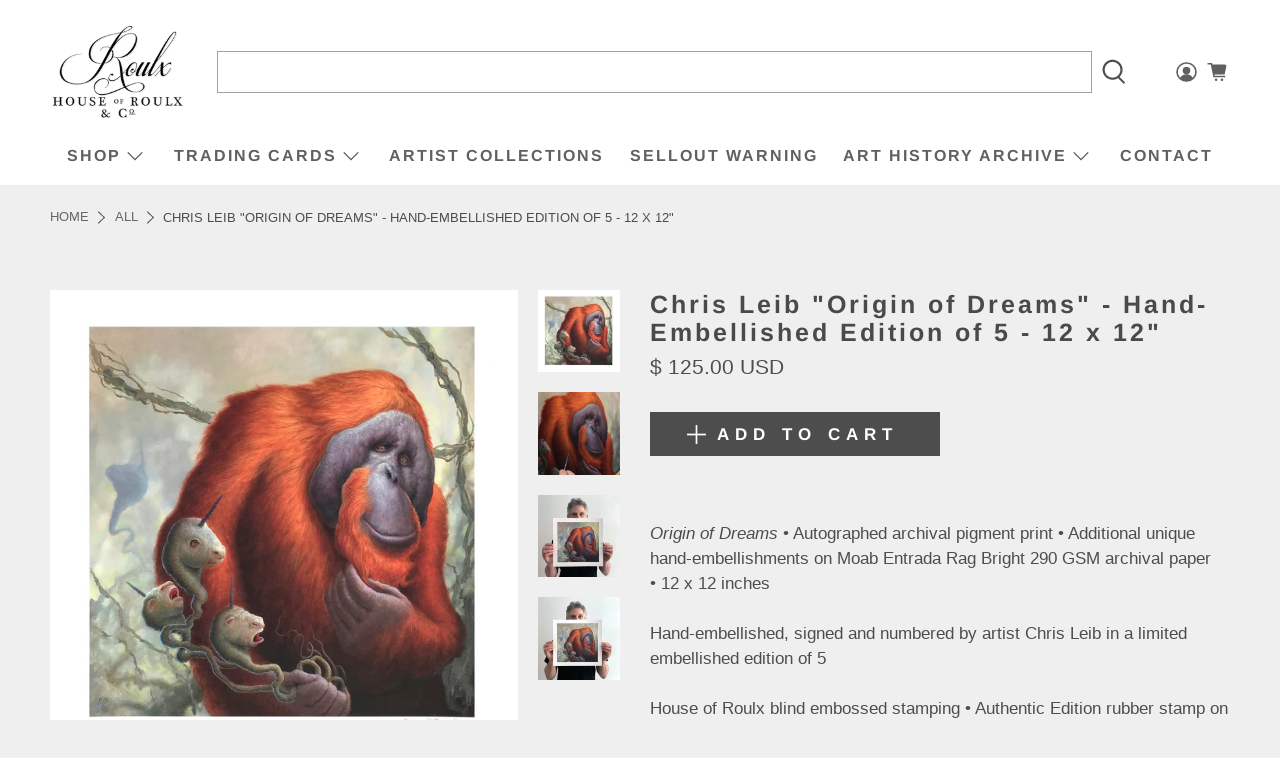

--- FILE ---
content_type: text/html; charset=UTF-8
request_url: https://gravity-apps.com/cmspro/timenow2.php?1769635097
body_size: 41
content:
1769631495

--- FILE ---
content_type: text/html; charset=UTF-8
request_url: https://gravity-apps.com/cmspro/timenow2.php?1769635097
body_size: 41
content:
1769631495

--- FILE ---
content_type: text/javascript; charset=utf-8
request_url: https://www.houseofroulx.com/products/chris-leib-origin-of-dreams-hand-embellished-edition-of-5-12-x-12.js
body_size: 1676
content:
{"id":6703096627223,"title":"Chris Leib \"Origin of Dreams\" - Hand-Embellished Edition of 5 - 12 x 12\"","handle":"chris-leib-origin-of-dreams-hand-embellished-edition-of-5-12-x-12","description":"\u003cbr\u003e\n\u003cp\u003e\u003cem\u003eOrigin of Dreams \u003c\/em\u003e• \u003cspan\u003eAutographed archival pigment print\u003c\/span\u003e\u003cspan\u003e \u003c\/span\u003e\u003cspan\u003e• Additional unique hand-embellishments on Moab Entrada Rag Bright 290 GSM archival paper • 12 x 12 inches\u003cbr\u003e\u003cbr\u003e\u003c\/span\u003e\u003cspan\u003eHand-embellished, signed and numbered by artist Chris Leib in a limited embellished edition of 5 \u003c\/span\u003e\u003cbr\u003e\u003cbr\u003e\u003cspan\u003eHouse of Roulx blind embossed stamping • Authentic Edition rubber stamp on verso • L\u003c\/span\u003e\u003cspan\u003eetter of Authenticity\u003c\/span\u003e\u003c\/p\u003e\n\u003c!-- split --\u003e\n\u003ch2 class=\"center\"\u003eChris Leib\u003cbr\u003e\n\u003c\/h2\u003e\n\u003cdiv class=\"feature_divider\"\u003e\u003c\/div\u003e\n\u003cmeta charset=\"utf-8\"\u003e\n\u003cp\u003eRealist painter Chris Leib’s artistic journey began by way of anthropology and a near-miss with a career in real estate. He began his art education at The University of California at Berkeley and then later at the Academy of Art in San Francisco. After which he served an apprenticeship with the master Italian painter Roberto Luppetti. Chris’ work has been exhibited internationally.\u003c\/p\u003e\n\u003ctable\u003e\n\u003ctbody\u003e\n\u003ctr\u003e\n\u003ctd style=\"text-align: center; padding: 1em 0.5em 0 0.5em !important;\"\u003e\u003cimg id=\"IMG1\" alt=\"LipPrint 1\" src=\"https:\/\/cdn.shopify.com\/s\/files\/1\/0811\/7073\/files\/Leib_IN_1_93732264-dcdf-4e2d-b77a-6eedd87e12fa.jpg?v=1584387540\"\u003e\u003c\/td\u003e\n\u003ctd style=\"text-align: center; padding: 1em 0.5em 0 0.5em !important;\"\u003e\u003cimg id=\"IMG2\" alt=\"LipPrint 2\" src=\"https:\/\/cdn.shopify.com\/s\/files\/1\/0811\/7073\/files\/Leib_IN_2_83576a71-2f5a-479b-9153-48d7b94b060f.jpg?v=1584387540\"\u003e\u003c\/td\u003e\n\u003c\/tr\u003e\n\u003ctr\u003e\n\u003ctd style=\"text-align: center; padding: 1em 0.5em 0 0.5em !important;\"\u003e\u003cimg id=\"IMG3\" alt=\"LipPrint 3\" src=\"https:\/\/cdn.shopify.com\/s\/files\/1\/0811\/7073\/files\/Leib_IN_3_3cb50fc8-2ddf-49a9-a849-c3f6d9b65c3c.jpg?v=1584387541\"\u003e\u003c\/td\u003e\n\u003ctd style=\"text-align: center; padding: 1em 0.5em 0 0.5em !important;\"\u003e\u003cimg id=\"IMG4\" alt=\"LipPrint 4\" src=\"https:\/\/cdn.shopify.com\/s\/files\/1\/0811\/7073\/files\/Leib_IN_4_f1bfae60-0ad2-4a9e-9909-3a2711596b04.jpg?v=1584387540\"\u003e\u003c\/td\u003e\n\u003c\/tr\u003e\n\u003c\/tbody\u003e\n\u003c\/table\u003e\n\u003ccenter\u003e\u003ccenter\u003e\u003ccenter\u003e\n\u003ccenter\u003e\u003ccenter\u003e\u003ccenter\u003e\u003c\/center\u003e\u003c\/center\u003e\u003c\/center\u003e\n\u003ccenter\u003e\n\u003cp\u003e\u003cbr\u003e \u003c\/p\u003e\n\u003c\/center\u003e\n\u003c\/center\u003e\u003c\/center\u003e\u003c\/center\u003e\u003ccenter\u003e\n\u003cdiv\u003e\u003c\/div\u003e\n\u003c\/center\u003e\u003chr\u003e","published_at":"2022-03-15T12:23:03-04:00","created_at":"2022-03-15T12:18:56-04:00","vendor":"Chris Leib","type":"Hand Embellished Prints","tags":["Animals","Fine Art","Hand-Embellished","Pop Art","Science Fiction"],"price":12500,"price_min":12500,"price_max":12500,"available":true,"price_varies":false,"compare_at_price":null,"compare_at_price_min":0,"compare_at_price_max":0,"compare_at_price_varies":false,"variants":[{"id":39943919140887,"title":"Default Title","option1":"Default Title","option2":null,"option3":null,"sku":"Origin of Dreams - Embellished","requires_shipping":true,"taxable":true,"featured_image":null,"available":true,"name":"Chris Leib \"Origin of Dreams\" - Hand-Embellished Edition of 5 - 12 x 12\"","public_title":null,"options":["Default Title"],"price":12500,"weight":953,"compare_at_price":null,"inventory_quantity":4,"inventory_management":"shopify","inventory_policy":"deny","barcode":"","requires_selling_plan":false,"selling_plan_allocations":[]}],"images":["\/\/cdn.shopify.com\/s\/files\/1\/0811\/7073\/products\/Origin_Embellished.jpg?v=1647361174","\/\/cdn.shopify.com\/s\/files\/1\/0811\/7073\/products\/Origin_Detail_2e54a006-4f72-4896-a251-906dd7bcebd3.jpg?v=1647361177","\/\/cdn.shopify.com\/s\/files\/1\/0811\/7073\/products\/IMG_8840.jpg?v=1647361179","\/\/cdn.shopify.com\/s\/files\/1\/0811\/7073\/products\/IMG_8841.jpg?v=1647361179"],"featured_image":"\/\/cdn.shopify.com\/s\/files\/1\/0811\/7073\/products\/Origin_Embellished.jpg?v=1647361174","options":[{"name":"Title","position":1,"values":["Default Title"]}],"url":"\/products\/chris-leib-origin-of-dreams-hand-embellished-edition-of-5-12-x-12","media":[{"alt":null,"id":21060054777879,"position":1,"preview_image":{"aspect_ratio":1.0,"height":2000,"width":2000,"src":"https:\/\/cdn.shopify.com\/s\/files\/1\/0811\/7073\/products\/Origin_Embellished.jpg?v=1647361174"},"aspect_ratio":1.0,"height":2000,"media_type":"image","src":"https:\/\/cdn.shopify.com\/s\/files\/1\/0811\/7073\/products\/Origin_Embellished.jpg?v=1647361174","width":2000},{"alt":null,"id":21060054810647,"position":2,"preview_image":{"aspect_ratio":1.0,"height":1217,"width":1217,"src":"https:\/\/cdn.shopify.com\/s\/files\/1\/0811\/7073\/products\/Origin_Detail_2e54a006-4f72-4896-a251-906dd7bcebd3.jpg?v=1647361177"},"aspect_ratio":1.0,"height":1217,"media_type":"image","src":"https:\/\/cdn.shopify.com\/s\/files\/1\/0811\/7073\/products\/Origin_Detail_2e54a006-4f72-4896-a251-906dd7bcebd3.jpg?v=1647361177","width":1217},{"alt":null,"id":21060054843415,"position":3,"preview_image":{"aspect_ratio":1.0,"height":2000,"width":2000,"src":"https:\/\/cdn.shopify.com\/s\/files\/1\/0811\/7073\/products\/IMG_8840.jpg?v=1647361179"},"aspect_ratio":1.0,"height":2000,"media_type":"image","src":"https:\/\/cdn.shopify.com\/s\/files\/1\/0811\/7073\/products\/IMG_8840.jpg?v=1647361179","width":2000},{"alt":null,"id":21060054876183,"position":4,"preview_image":{"aspect_ratio":1.0,"height":2000,"width":2000,"src":"https:\/\/cdn.shopify.com\/s\/files\/1\/0811\/7073\/products\/IMG_8841.jpg?v=1647361179"},"aspect_ratio":1.0,"height":2000,"media_type":"image","src":"https:\/\/cdn.shopify.com\/s\/files\/1\/0811\/7073\/products\/IMG_8841.jpg?v=1647361179","width":2000}],"requires_selling_plan":false,"selling_plan_groups":[]}